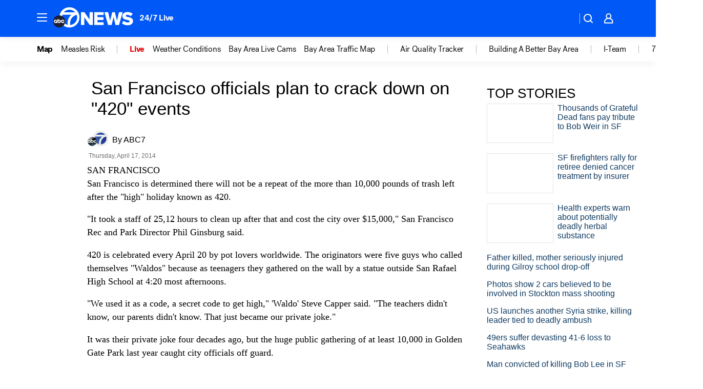

--- FILE ---
content_type: application/javascript
request_url: https://prod.gatekeeper.us-abc.symphony.edgedatg.go.com/vp2/ws/utils/2021/geo/video/geolocation/203/001/gt/-1.jsonp
body_size: 1073
content:
{"ver":"2021","device":"001","brand":"203","xmlns":"https://abc.go.com/vp2/ws/xmlns","user":{"allowed":true,"ip":"18.191.91.98","proxy":"hosting","bandwidth":"broadband","zipcode":"43230","city":"columbus","state":"oh","country":"usa","isp":"amazon technologies inc.","distributionChannel":"2","org":"amazon technologies inc.","useragent":"Mozilla/5.0 (Macintosh; Intel Mac OS X 10_15_7) AppleWebKit/537.36 (KHTML, like Gecko) Chrome/131.0.0.0 Safari/537.36; ClaudeBot/1.0; +claudebot@anthropic.com)","time":"Sun, 18 Jan 2026 11:26:10 -0500","xff":{"ip":"18.191.91.98, 18.68.21.72, 172.18.46.186"},"id":"544AED96-EF33-42B5-A6BB-11389FB8820E"},"affiliates":{"affiliate":[{"name":"WSYX","logo":"https://cdn1.edgedatg.com/aws/v2/abc/Live/video/13877091/1ba6f58005365daed202fccf8ab4df07/284x160-Q75_1ba6f58005365daed202fccf8ab4df07.png","dma":"COLUMBUS, OH","rank":"34","id":"WSYX","event":{"url":{"callback":"event_flat_file","value":"https://liveeventsfeed.abc.go.com/wsyx.json"},"refresh":{"unit":"second","value":"300"}}}],"count":1},"server":{"time":"Sun, 18 Jan 2026 16:26:10 +0000"}}